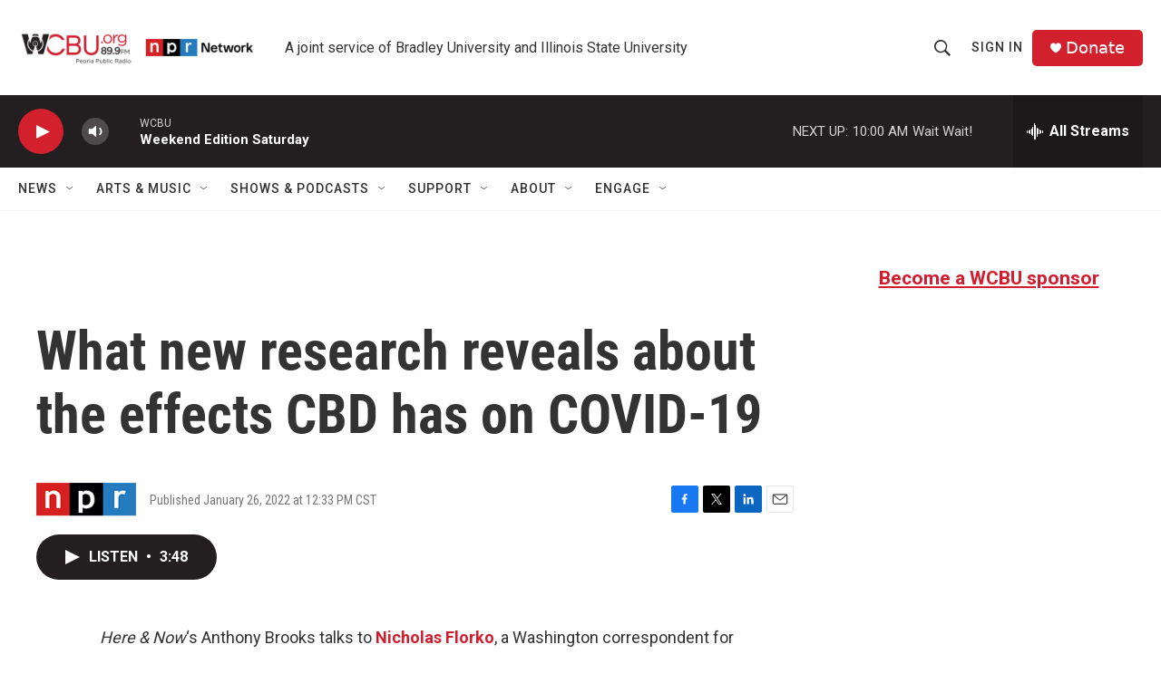

--- FILE ---
content_type: text/html; charset=utf-8
request_url: https://www.google.com/recaptcha/api2/aframe
body_size: 266
content:
<!DOCTYPE HTML><html><head><meta http-equiv="content-type" content="text/html; charset=UTF-8"></head><body><script nonce="M2AetM4WXnbdcyJYI5pHsA">/** Anti-fraud and anti-abuse applications only. See google.com/recaptcha */ try{var clients={'sodar':'https://pagead2.googlesyndication.com/pagead/sodar?'};window.addEventListener("message",function(a){try{if(a.source===window.parent){var b=JSON.parse(a.data);var c=clients[b['id']];if(c){var d=document.createElement('img');d.src=c+b['params']+'&rc='+(localStorage.getItem("rc::a")?sessionStorage.getItem("rc::b"):"");window.document.body.appendChild(d);sessionStorage.setItem("rc::e",parseInt(sessionStorage.getItem("rc::e")||0)+1);localStorage.setItem("rc::h",'1766239371794');}}}catch(b){}});window.parent.postMessage("_grecaptcha_ready", "*");}catch(b){}</script></body></html>